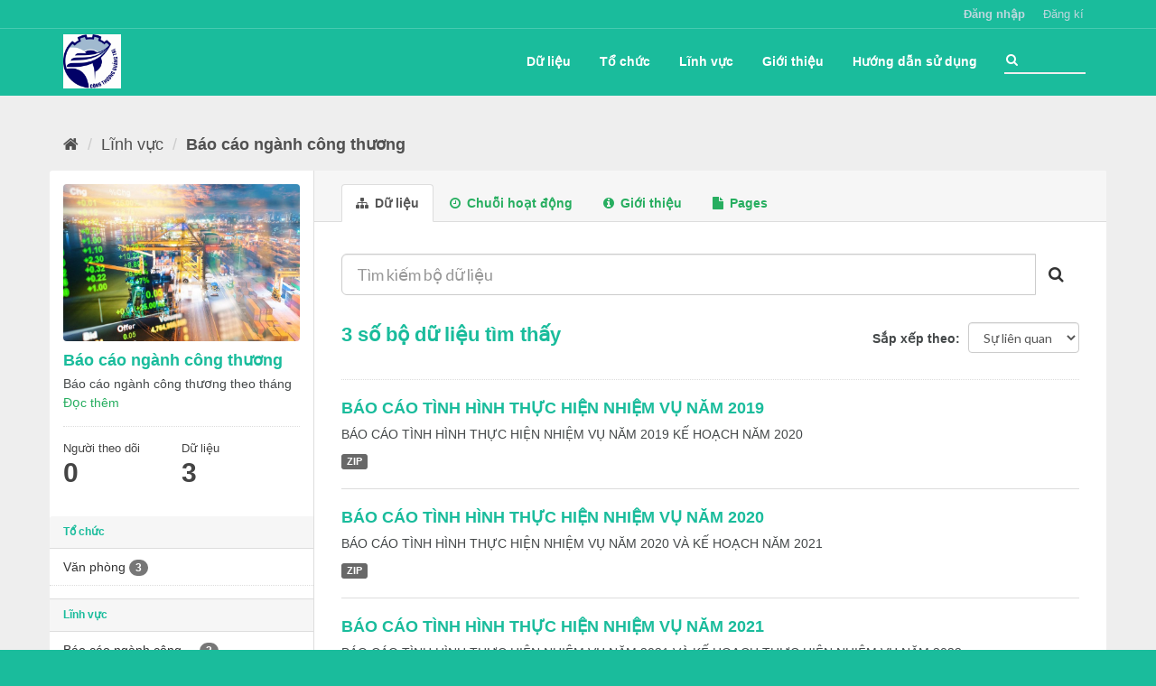

--- FILE ---
content_type: text/html; charset=utf-8
request_url: http://csdl.quangbinhtrade.vn/group/bao-cao-nganh-cong-thuong
body_size: 4364
content:
<!DOCTYPE html>
<!--[if IE 9]> <html lang="vi" class="ie9"> <![endif]-->
<!--[if gt IE 8]><!--> <html lang="vi"> <!--<![endif]-->
  <head>
    <link rel="stylesheet" type="text/css" href="/fanstatic/vendor/:version:2023-12-18T22:57:49.54/select2/select2.css" />
<link rel="stylesheet" type="text/css" href="/fanstatic/css/:version:2023-12-18T22:57:49.20/main.min.css" />
<link rel="stylesheet" type="text/css" href="/fanstatic/vendor/:version:2023-12-18T22:57:49.54/font-awesome/css/font-awesome.min.css" />
<link rel="stylesheet" type="text/css" href="/fanstatic/pages/:version:2023-12-18T22:57:50.87/:bundle:css/bootstrap.css;css/medium-editor.css" />

    <meta charset="utf-8" />
      <meta name="generator" content="ckan 2.8.2" />
      <meta name="viewport" content="width=device-width, initial-scale=1.0">
    <title>Báo cáo ngành công thương - Lĩnh vực - Cơ sở dữ liệu công nghiệp thương mại Quảng Trị</title>

    
    
  
    <link rel="shortcut icon" href="/base/images/ckan.ico" />
    

    <!--[if IE]>
    <script src="/classList.min.js"></script>
    <![endif]-->

    
    
    
    

  <link rel="alternate" type="application/atom+xml" title="Cơ sở dữ liệu công nghiệp thương mại Quảng Trị - Bộ dữ liệu trong nhóm: Báo cáo ngành công thương" href="feed.group?id=bao-cao-nganh-cong-thuong" />
<link rel="alternate" type="application/atom+xml" title="Cơ sở dữ liệu công nghiệp thương mại Quảng Trị - Lịch sử sửa đổi gần đây" href="/revision/list?days=1&amp;format=atom" />

  
      
    
  <link rel="stylesheet" href="/css/main.css" />
  <link href='//fonts.googleapis.com/css?family=Lato:400italic,400,900' rel='stylesheet' type='text/css'>
  



    
      
      
    
    
  </head>

  
  <body data-site-root="http://csdl.quangbinhtrade.vn/" data-locale-root="http://csdl.quangbinhtrade.vn/" >

    
    <div class="hide"><a href="#content">Đi thẳng đến nội dung</a></div>
  

  
    

<header class="account-masthead">
  <div class="container">
     
    <nav class="account not-authed">
      <ul class="list-unstyled">
        
        <li><a href="/user/login">Đăng nhập</a></li>
        
        <li><a class="sub" href="/user/register">Đăng kí</a></li>
         
      </ul>
    </nav>
     
  </div>
</header>

<header class="navbar navbar-static-top masthead">
    
  <div class="container">
    
    <div class="navbar-right">
      <button data-target="#main-navigation-toggle" data-toggle="collapse" class="navbar-toggle collapsed" type="button">
        <span class="fa fa-bars"></span>
      </button>
    </div>
    <hgroup class="header-image navbar-left">
       
      <a class="logo" href="/"><img style="height:100px!important" src="/img/logo.png" srcset="" alt="Cơ sở dữ liệu công nghiệp thương mại Quảng Trị" title="Cơ sở dữ liệu công nghiệp thương mại Quảng Trị" /></a>
       
    </hgroup>

    <div class="collapse navbar-collapse" id="main-navigation-toggle">
      
      <nav class="section navigation">
        <ul class="nav nav-pills">
            
		<li><a href="/dataset">Dữ liệu</a></li><li><a href="/organization">Tổ chức</a></li><li><a href="/group">Lĩnh vực</a></li><li><a href="/about">Giới thiệu</a></li><li><a href="/pages/huong-dan-su-dung">Hướng dẫn sử dụng</a></li>
	    
        </ul>
      </nav>
       
      <form class="section site-search simple-input" action="/dataset" method="get">
        <div class="field">
          <label for="field-sitewide-search">Tìm kiếm bộ dữ liệu</label>
          <input id="field-sitewide-search" type="text" class="form-control" name="q"/>
          <button class="btn-search" type="submit"><i class="fa fa-search"></i></button>
        </div>
      </form>
      
    </div>
  </div>
</header>

  
    <div role="main">
      <div id="content" class="container">
        
          
            <div class="flash-messages">
              
                
              
            </div>
          

          
            <div class="toolbar">
              
                
                  <ol class="breadcrumb">
                    
<li class="home"><a href="/"><i class="fa fa-home"></i><span> Trang chủ</span></a></li>
                    
  <li><a href="/group">Lĩnh vực</a></li>
  <li class="active"><a class=" active" href="/group/bao-cao-nganh-cong-thuong">Báo cáo ngành công thương</a></li>

                  </ol>
                
              
            </div>
          

          <div class="row wrapper">
            
            
            

            
              <aside class="secondary col-sm-3">
                
                
  
  
<div class="module context-info">
  <section class="module-content">
    
    
    <div class="image">
      <a href="">
        <img src="http://csdl.quangbinhtrade.vn/uploads/group/2019-11-14-073355.091771xuatkhaulagi-7.jpg" width="190" height="118" alt="bao-cao-nganh-cong-thuong" />
      </a>
    </div>
    
    
    <h1 class="heading">
      Báo cáo ngành công thương
      
    </h1>
    
    
    
      <p>
        Báo cáo ngành công thương theo tháng
        <a href="/group/about/bao-cao-nganh-cong-thuong">Đọc thêm</a>
      </p>
    
    
    
      
      <div class="nums">
        <dl>
          <dt>Người theo dõi</dt>
          <dd data-module="followers-counter" data-module-id="f162fb02-aa95-4319-bab8-18f055aaa202" data-module-num_followers="0"><span>0</span></dd>
        </dl>
        <dl>
          <dt>Dữ liệu</dt>
          <dd><span>3</span></dd>
        </dl>
      </div>
      
      
      <div class="follow_button">
        
      </div>
      
    
    
  </section>
</div>


  <div class="filters">
    <div>
      
        

  
  
    
      
      
        <section class="module module-narrow module-shallow">
          
            <h2 class="module-heading">
              <i class="fa fa-filter"></i>
              
              Tổ chức
            </h2>
          
          
            
            
              <nav>
                <ul class="list-unstyled nav nav-simple nav-facet">
                  
                    
                    
                    
                    
                      <li class="nav-item">
                        <a href="/group/f162fb02-aa95-4319-bab8-18f055aaa202?organization=van-phong" title="">
                          <span class="item-label">Văn phòng</span>
                          <span class="hidden separator"> - </span>
                          <span class="item-count badge">3</span>
                        </a>
                      </li>
                  
                </ul>
              </nav>

              <p class="module-footer">
                
                  
                
              </p>
            
            
          
        </section>
      
    
  

      
        

  
  
    
      
      
        <section class="module module-narrow module-shallow">
          
            <h2 class="module-heading">
              <i class="fa fa-filter"></i>
              
              Lĩnh vực
            </h2>
          
          
            
            
              <nav>
                <ul class="list-unstyled nav nav-simple nav-facet">
                  
                    
                    
                    
                    
                      <li class="nav-item">
                        <a href="/group/f162fb02-aa95-4319-bab8-18f055aaa202?groups=bao-cao-nganh-cong-thuong" title="Báo cáo ngành công thương">
                          <span class="item-label">Báo cáo ngành công ...</span>
                          <span class="hidden separator"> - </span>
                          <span class="item-count badge">3</span>
                        </a>
                      </li>
                  
                </ul>
              </nav>

              <p class="module-footer">
                
                  
                
              </p>
            
            
          
        </section>
      
    
  

      
        

  
  
    
      
      
        <section class="module module-narrow module-shallow">
          
            <h2 class="module-heading">
              <i class="fa fa-filter"></i>
              
              Từ khóa
            </h2>
          
          
            
            
              <p class="module-content empty">Không có Từ khóa khớp với tìm kiếm này</p>
            
            
          
        </section>
      
    
  

      
        

  
  
    
      
      
        <section class="module module-narrow module-shallow">
          
            <h2 class="module-heading">
              <i class="fa fa-filter"></i>
              
              Định dạng
            </h2>
          
          
            
            
              <nav>
                <ul class="list-unstyled nav nav-simple nav-facet">
                  
                    
                    
                    
                    
                      <li class="nav-item">
                        <a href="/group/f162fb02-aa95-4319-bab8-18f055aaa202?res_format=ZIP" title="">
                          <span class="item-label">ZIP</span>
                          <span class="hidden separator"> - </span>
                          <span class="item-count badge">3</span>
                        </a>
                      </li>
                  
                </ul>
              </nav>

              <p class="module-footer">
                
                  
                
              </p>
            
            
          
        </section>
      
    
  

      
        

  
  
    
      
      
        <section class="module module-narrow module-shallow">
          
            <h2 class="module-heading">
              <i class="fa fa-filter"></i>
              
              Giấy phép
            </h2>
          
          
            
            
              <nav>
                <ul class="list-unstyled nav nav-simple nav-facet">
                  
                    
                    
                    
                    
                      <li class="nav-item">
                        <a href="/group/f162fb02-aa95-4319-bab8-18f055aaa202?license_id=cc-nc" title="Bản quyền mở phi thương mại (bất kỳ)">
                          <span class="item-label">Bản quyền mở phi th...</span>
                          <span class="hidden separator"> - </span>
                          <span class="item-count badge">3</span>
                        </a>
                      </li>
                  
                </ul>
              </nav>

              <p class="module-footer">
                
                  
                
              </p>
            
            
          
        </section>
      
    
  

      
    </div>
    <a class="close no-text hide-filters"><i class="fa fa-times-circle"></i><span class="text">close</span></a>
  </div>

              </aside>
            

            

<div class="primary col-sm-9 col-xs-12">
    
    
      <article class="module">
        
          <header class="module-content page-header">
            
            <ul class="nav nav-tabs">
              
  
  <li class="active"><a href="/group/bao-cao-nganh-cong-thuong"><i class="fa fa-sitemap"></i> Dữ liệu</a></li>
  <li><a href="/group/activity/bao-cao-nganh-cong-thuong/0"><i class="fa fa-clock-o"></i> Chuỗi hoạt động</a></li>
  <li><a href="/group/about/bao-cao-nganh-cong-thuong"><i class="fa fa-info-circle"></i> Giới thiệu</a></li>

  <li><a href="/group/pages/bao-cao-nganh-cong-thuong"><i class="fa fa-file"></i> Pages</a></li>

            </ul>
          </header>
        
        <div class="module-content">
          
          
  
    
    
    







<form id="group-datasets-search-form" class="search-form" method="get" data-module="select-switch">

  
     
    <div class="input-group search-input-group">
      <input aria-label="Tìm kiếm bộ dữ liệu" id="field-giant-search" type="text" class="form-control input-lg" name="q" value="" autocomplete="off" placeholder="Tìm kiếm bộ dữ liệu">
      
      <span class="input-group-btn">
        <button class="btn btn-default btn-lg" type="submit" value="search">
          <i class="fa fa-search"></i>
        </button>
      </span>
      
    </div>
  
     


  
    
  

  
    
      <div class="form-select form-group control-order-by">
        <label for="field-order-by">Sắp xếp theo</label>
        <select id="field-order-by" name="sort" class="form-control">
          
            
              <option value="score desc, metadata_modified desc">Sự liên quan</option>
            
          
            
              <option value="title_string asc">Tên từ A-Z</option>
            
          
            
              <option value="title_string desc">Tên từ Z-A</option>
            
          
            
              <option value="metadata_modified desc">Sửa gần đây</option>
            
          
            
          
        </select>
        
        <button class="btn btn-default js-hide" type="submit">Đến</button>
        
      </div>
    
  

  
    
      <h2>

  
  
  
  

3 số bộ dữ liệu tìm thấy</h2>
    
  

  
    
      <p class="filter-list">
        
      </p>
      <a class="show-filters btn btn-default">Kết quả lọc</a>
    
  

</form>




  
  
    
      

  
    <ul class="dataset-list list-unstyled">
    	
	      
	        






  <li class="dataset-item">
    
      <div class="dataset-content">
        
          <h3 class="dataset-heading">
            
              
            
            
              <a href="/dataset/bao-cao-tinh-hinh-th-c-hi-n-nhi-m-v-nam-2019">BÁO CÁO TÌNH HÌNH THỰC HIỆN NHIỆM VỤ NĂM 2019</a>
            
            
              
              
            
          </h3>
        
        
          
        
        
          
            <div>BÁO CÁO TÌNH HÌNH THỰC HIỆN NHIỆM VỤ NĂM 2019 KẾ HOẠCH NĂM 2020</div>
          
        
      </div>
      
        
          
            <ul class="dataset-resources list-unstyled">
              
                
                <li>
                  <a href="/dataset/bao-cao-tinh-hinh-th-c-hi-n-nhi-m-v-nam-2019" class="label label-default" data-format="zip">ZIP</a>
                </li>
                
              
            </ul>
          
        
      
    
  </li>

	      
	        






  <li class="dataset-item">
    
      <div class="dataset-content">
        
          <h3 class="dataset-heading">
            
              
            
            
              <a href="/dataset/bao-cao-tinh-hinh-th-c-hi-n-nhi-m-v-nam-2020">BÁO CÁO TÌNH HÌNH THỰC HIỆN NHIỆM VỤ NĂM 2020</a>
            
            
              
              
            
          </h3>
        
        
          
        
        
          
            <div>BÁO CÁO TÌNH HÌNH THỰC HIỆN NHIỆM VỤ NĂM 2020 VÀ KẾ HOẠCH NĂM 2021</div>
          
        
      </div>
      
        
          
            <ul class="dataset-resources list-unstyled">
              
                
                <li>
                  <a href="/dataset/bao-cao-tinh-hinh-th-c-hi-n-nhi-m-v-nam-2020" class="label label-default" data-format="zip">ZIP</a>
                </li>
                
              
            </ul>
          
        
      
    
  </li>

	      
	        






  <li class="dataset-item">
    
      <div class="dataset-content">
        
          <h3 class="dataset-heading">
            
              
            
            
              <a href="/dataset/bao-cao-tinh-hinh-th-c-hi-n-nhi-m-v-nam-2021">BÁO CÁO TÌNH HÌNH THỰC HIỆN NHIỆM VỤ NĂM 2021</a>
            
            
              
              
            
          </h3>
        
        
          
        
        
          
            <div>BÁO CÁO TÌNH HÌNH THỰC HIỆN NHIỆM VỤ NĂM 2021 VÀ KẾ HOẠCH THỰC HIỆN NHIỆM VỤ NĂM 2022</div>
          
        
      </div>
      
        
          
            <ul class="dataset-resources list-unstyled">
              
                
                <li>
                  <a href="/dataset/bao-cao-tinh-hinh-th-c-hi-n-nhi-m-v-nam-2021" class="label label-default" data-format="zip">ZIP</a>
                </li>
                
              
            </ul>
          
        
      
    
  </li>

	      
	    
    </ul>
  

    
  
  
    
  

        </div>
      </article>
    
  </div>

          </div>
        
      </div>
    </div>
  
    <footer class="site-footer">
  <div class="container">
    
      <div class="row">
        <div class="col-xs-12 col-sm-6">
	      <a>2022 © SỞ CÔNG THƯƠNG QUẢNG TRỊ</a> <br/>
	      <a>Ông Phan Hoài Nam </a> <br/>
	      <a>Phó Giám đốc </a> <br/>
	      <a>Số 108A Lê Lợi – Phường Đồng Hới – Tỉnh Quảng Trị
               </a><br/>
	      <a>Điện thoại: 02323822019.</a><br/>
        </div>
        <div class="col-xs-6 col-sm-3">
          <ul>
            
              <li><a href="/dataset">Dữ liệu</a></li><li><a href="/organization">Tổ chức</a></li><li><a href="/about">Giới thiệu</a></li><li><a href="/pages/huong-dan-su-dung">Hướng dẫn sử dụng</a></li>
            
          </ul>
        </div>
        <div class="col-xs-6 col-sm-3">
          <ul>
            <li><a href="/pages/faq">FAQ</a></li>
            <li><a href="/pages/contact">Contact</a></li>
            <li><a href="/pages/terms">Terms</a></li>
          </ul>
        </div>
      </div>
    
  </div>

  
    
  
</footer>
  
    
    
    
  
    

      
  <script>document.getElementsByTagName('html')[0].className += ' js';</script>
<script type="text/javascript" src="/fanstatic/vendor/:version:2023-12-18T22:57:49.54/jquery.min.js"></script>
<script type="text/javascript" src="/fanstatic/vendor/:version:2023-12-18T22:57:49.54/:bundle:bootstrap/js/bootstrap.min.js;jed.min.js;moment-with-locales.js;select2/select2.min.js"></script>
<script type="text/javascript" src="/fanstatic/base/:version:2023-12-18T22:57:49.33/:bundle:plugins/jquery.inherit.min.js;plugins/jquery.proxy-all.min.js;plugins/jquery.url-helpers.min.js;plugins/jquery.date-helpers.min.js;plugins/jquery.slug.min.js;plugins/jquery.slug-preview.min.js;plugins/jquery.truncator.min.js;plugins/jquery.masonry.min.js;plugins/jquery.form-warning.min.js;plugins/jquery.images-loaded.min.js;sandbox.min.js;module.min.js;pubsub.min.js;client.min.js;notify.min.js;i18n.min.js;main.min.js;modules/select-switch.min.js;modules/slug-preview.min.js;modules/basic-form.min.js;modules/confirm-action.min.js;modules/api-info.min.js;modules/autocomplete.min.js;modules/custom-fields.min.js;modules/data-viewer.min.js;modules/table-selectable-rows.min.js;modules/resource-form.min.js;modules/resource-upload-field.min.js;modules/resource-reorder.min.js;modules/resource-view-reorder.min.js;modules/follow.min.js;modules/activity-stream.min.js;modules/dashboard.min.js;modules/resource-view-embed.min.js;view-filters.min.js;modules/resource-view-filters-form.min.js;modules/resource-view-filters.min.js;modules/table-toggle-more.min.js;modules/dataset-visibility.min.js;modules/media-grid.min.js;modules/image-upload.min.js;modules/followers-counter.min.js"></script>
<script type="text/javascript" src="/fanstatic/kpodp_theme/:version:2023-12-18T22:57:50.82/favorite.js"></script>
<script type="text/javascript" src="/fanstatic/pages/:version:2023-12-18T22:57:50.87/:bundle:js/medium-editor.min.js;js/pages-editor.js"></script></body>
</html>

--- FILE ---
content_type: text/css
request_url: http://csdl.quangbinhtrade.vn/css/main.css
body_size: 2793
content:
.carousel-inner {
  overflow: visible;
  opacity: 1;
  width: 450px;
  height: 450px; }
  .carousel-inner > .item {
    width: 450px;
    height: 450px;
    z-index: 200;
    transition: all 400ms;
    -webkit-border-radius: 100%;
    -moz-border-radius: 100%;
    border-radius: 100%;
    overflow: hidden;
    -webkit-mask-image: -webkit-radial-gradient(circle, white, black);
    position: absolute;
    opacity: 0;
    display: block; }
  .carousel-inner > .item.active.in {
    opacity: 1;
    display: block;
    z-index: 250; }

.carousel-control {
  position: static;
  border: 0;
  background: none !important;
  background-color: transparent;
  opacity: 1; }
  .carousel-control:hover {
    opacity: .6; }
  .carousel-control > img {
    height: 16px; }

.carousel {
  line-height: inherit; }

.carousel-controls {
  bottom: 50px;
  line-height: 30px;
  font-size: 26px;
  font-weight: bold;
  position: absolute;
  background-color: #27ae60;
  z-index: 300;
  padding: 5px 10px;
  color: #fff;
  right: 14px; }

.vizcarousel-desc {
  text-align: center;
  background-color: #27ae60;
  position: absolute;
  opacity: 0;
  transition: opacity 400ms;
  padding: 30px 10px;
  text-align: left;
  width: 100%;
  height: 100%;
  padding: 120px 50px; }
  .vizcarousel-desc > p > a, .vizcarousel-desc > p {
    color: #fff; }
  .vizcarousel-desc.active {
    opacity: 1; }

.vizcarousel-desc-text {
  color: #fff; }
  .vizcarousel-desc-text.author {
    font-style: italic; }
  .vizcarousel-desc-text > a {
    color: #fff; }

body {
  background: #1abc9c none;
  -moz-osx-font-smoothing: grayscale;
  -webkit-font-smoothing: antialiased;
  -webkit-font-feature-settings: "kern" 1;
  -moz-font-feature-settings: "kern" 1;
  -ms-font-feature-settings: "kern" 1;
  font-feature-settings: "kern" 1;
  text-rendering: geometricPrecision;
  font-family: 'Helvetica Neue',Helvetica,Arial,sans-serif;
  color: #444849;
  line-height: 1.5; }

h1, h2, h3, h4, h5, h6 {
  line-height: 1.3;
  color: #1abc9c; }

@media (max-width: 768px) {
  h1 {
    color: white; } }

#main-slider {
  display: none; }
  @media (max-width: 768px) {
    #main-slider {
      display: none; } }

h1 {
  font-size: 27px; }

h2 {
  font-size: 22px; }

h3 {
  font-size: 17.5px; }

h4 {
  font-size: 14px; }

h5 {
  font-size: 12px; }

a {
  color: #27ae60; }

.resource-item .heading {
  color: #1abc9c; }

.dataset-heading {
  font-size: 17.5px; }

.browse-topic-title {
  color: #1abc9c; }

.box, .wrapper, .btn, .label, .media-view:hover, .media-view.hovered, .media-view {
  border: none;
  -webkit-border-radius: 3px;
  -moz-border-radius: 3px;
  border-radius: 3px;
  -webkit-box-shadow: none;
  -moz-box-shadow: none;
  text-shadow: none;
  box-shadow: none; }

input, textarea, select {
  font-family: "Lato", sans-serif; }

.btn, .label {
  background-image: none; }

.masthead {
  padding: 6px;
  background: #1abc9c none; }

.masthead input[type="text"] {
  color: #fff;
  border: 0px;
  border-radius: 0;
  -webkit-border-radius: 0;
  -moz-border-radius: 0; }

.module-grid {
  background: #fbfbfb none; }

.banner {
  background-color: #1abc9c; }

.media-grid {
  background: #fbfbfb none; }

.simple-input .field .btn-search {
  left: 0;
  right: auto;
  color: #fff; }

.site-footer {
  background: #000 none; }

[role=main],
.main {
  background-image: none; }

.masthead .site-search input {
  width: 90px;
  padding: 4px 10px 4px 30px;
  box-shadow: none;
  background-color: transparent; }

.account-masthead {
  background: #1abc9c none;
  border-bottom: 1px solid rgba(255, 255, 255, 0.2); }

.account-masthead .account ul li {
  border-left: none; }

.account-masthead .account ul li a:hover {
  background-color: #27ae60; }

.nav-item.active > a,
.nav-aside li.active a {
  position: relative;
  color: #ffffff;
  background-color: #6E7A81; }

.nav-item.active > a:before,
.nav-aside li.active a:before {
  background-image: none; }

h2.module-heading {
  font-size: 12px !important; }
  h2.module-heading > i {
    display: none; }

.btn-primary, .btn-success, .btn-success:hover, .btn-success:active {
  background: #27ae60 none;
  -webkit-border-radius: 3px;
  -moz-border-radius: 3px;
  border-radius: 3px;
  text-shadow: none;
  border: 0; }

.homepage .module-search .module-content .heading {
  font-size: 27px; }

.site-search.simple-input {
  border-bottom: 2px solid #eee; }

.module-search > .tags {
  display: none; }

.nav-tabs > li, .nav-pills > li {
  font-weight: bold; }

.btn {
  padding: 10px 14px; }

.masonry-brick .count {
  font-weight: normal; }

.btn-group > .btn, .form-horizontal > .btn, .btn-small {
  padding: 4px 12px; }

.masthead .navigation .nav-pills li a:hover,
.masthead .navigation .nav-pills li.active a {
  background-color: #27ae60; }

.search-form .filter-list .pill {
  background-color: #6E7A81; }

.search-form .search-input.search-giant button {
  left: 10px;
  right: 0;
  width: 25px;
  margin-top: -11px; }

.search-form .search-input.search-giant button i {
  font-size: 20px;
  width: 20px;
  color: #6E7A81; }

[role=main] > #content {
  margin-top: 20px !important; }

.module-footer .read-more {
  color: #666;
  font-weight: normal; }

.search-form .search-input.search-giant input {
  padding: 15px 15px 15px 40px;
  border: #6E7A81 2px solid; }

.homepage .module-search {
  background-color: transparent; }
  .homepage .module-search .module-content {
    -webkit-border-radius: 0;
    -moz-border-radius: 0;
    border-radius: 0;
    background-color: transparent;
    border-bottom: none;
    color: #1abc9c; }

label {
  font-size: 14px; }

.logo {
  width: 210px;
  display: inline-block;
  position: relative; }

.getstarted {
  background-color: transparent;
  color: #6E7A81;
  border: 1px solid #6E7A81; }

.browse-topic {
  text-align: center;
  width: 115px;
  margin-bottom: 20px;
  margin-right: 10px;
  display: inline-block;
  vertical-align: top;
  transition: all 400ms; }
  .browse-topic:hover {
    text-decoration: none;
    opacity: .5; }

.search-form h2 {
  color: #1abc9c; }

.browse-heading {
  margin-bottom: 28px; }

.homepage .module-search .module-content .heading {
  margin-bottom: 18px; }

.browse-topic:nth-child(7n+0) {
  margin-right: 0; }

.browse-topic-image {
  height: 40px;
  margin-bottom: 12px; }

.main-browse {
  background-color: #fff; }

.main-featured {
  background-color: #6E7A81; }
  .main-featured .truncator-more {
    display: none; }
  .main-featured .media-item.is-expander:hover {
    padding-bottom: 15px; }
  .main-featured .module-content, .main-featured .media-grid {
    background-color: transparent;
    border: 0; }

.main-search {
  padding-top: 34px !important;
  min-height: auto; }

.dataset-heading a {
  color: #1abc9c; }
  @media (max-width: 768px) {
    .dataset-heading a {
      color: white; } }

.context-info h1.heading {
  font-size: 17.5px !important; }

.hero .row {
  height: 400px; }

.hero-text {
  color: #fff; }

.hero-text-heading {
  font-size: 44px; }
  @media (max-width: 768px) {
    .hero-text-heading {
      font-size: 27px; } }

.hero-text-description {
  font-size: 17.5px; }

.featured-heading {
  color: #fff; }

.secondary-heading {
  font-weight: normal;
  color: #6E7A81;
  margin-bottom: 26px; }

.spinner {
  width: 40px;
  height: 40px;
  margin: 110px 205px;
  background-color: #fff;
  position: absolute;
  left: 0;
  right: 0;
  z-index: 100;
  top: 90px;
  border-radius: 100%;
  -webkit-animation: scaleout 1.0s infinite ease-in-out;
  animation: scaleout 1.0s infinite ease-in-out; }

@-webkit-keyframes scaleout {
  0% {
    -webkit-transform: scale(0); }
  100% {
    -webkit-transform: scale(1);
    opacity: 0; } }
@keyframes scaleout {
  0% {
    transform: scale(0);
    -webkit-transform: scale(0); }
  100% {
    transform: scale(1);
    -webkit-transform: scale(1);
    opacity: 0; } }
.outer {
  overflow: hidden;
  position: relative;
  width: 100%;
  height: 420px;
  margin-top: 16px; }

.inner {
  position: absolute;
  height: 100px;
  width: 100%; }

.media-view > .banner {
  display: none; }

.dataset-item {
  border-bottom: 1px solid #dddddd; }

.main-updates .module-content {
  background-color: transparent; }

.media-item {
  transition: background-color 400ms; }
  .media-item:hover {
    background-color: #eee; }

.site-footer ul {
  padding: 0;
  list-style: none; }

.module-content-about img {
  margin: 40px 0 10px 0;
  display: block; }

/* Remove the dead space above headers inside the primary panel. */
.module-content.page-header {
  margin-top: 0px; }

[role=main], .main {
  padding-top: 16px; }

.input-group-btn {
  padding-left: 1px; }

.ckanext-datapreview > iframe {
  min-height: 500px; }

/* Prevent Showcase images from being wider than their containers. This used to be a global style
   but that changed at some point.
   It could be made more specific if it causes problems elsewhere.
*/
img {
  max-width: 100%; }

/* Remove the universal column padding because it makes an ugly space on the sides of headers. */
.col-xs-1, .col-sm-1, .col-md-1, .col-lg-1, .col-xs-2, .col-sm-2, .col-md-2, .col-lg-2, .col-xs-3, .col-sm-3, .col-md-3, .col-lg-3, .col-xs-4, .col-sm-4, .col-md-4, .col-lg-4, .col-xs-5, .col-sm-5, .col-md-5, .col-lg-5, .col-xs-6, .col-sm-6, .col-md-6, .col-lg-6, .col-xs-7, .col-sm-7, .col-md-7, .col-lg-7, .col-xs-8, .col-sm-8, .col-md-8, .col-lg-8, .col-xs-9, .col-sm-9, .col-md-9, .col-lg-9, .col-xs-10, .col-sm-10, .col-md-10, .col-lg-10, .col-xs-11, .col-sm-11, .col-md-11, .col-lg-11, .col-xs-12, .col-sm-12, .col-md-12, .col-lg-12 {
  padding-left: 0px;
  padding-right: 0px; }

/*# sourceMappingURL=main.css.map */


--- FILE ---
content_type: application/javascript; charset=utf-8
request_url: http://csdl.quangbinhtrade.vn/fanstatic/kpodp_theme/:version:2023-12-18T22:57:50.82/favorite.js
body_size: 428
content:
// Based on http://www.bootply.com/62742

$('#vizcarousel').carousel({
    interval: 0 // remove interval for manual sliding
});

// when the carousel slides, load the ajax content
$('#vizcarousel').on('slid.bs.carousel', function (e) {
    // get index of currently active item
    var idx = $('#vizcarousel .item.active').index();
    var url = $('.item.active').data('url');
    $('.item').removeClass('in');
    // ajax load from data-url
        $('.item.active').load(url,function(result){
            $(this).addClass('in');
        });
});

$('.carousel-inner').hover(
    function (){
        $('#vizcarousel .vizcarousel-desc').addClass('active');
    },
    function () {
        $('#vizcarousel .vizcarousel-desc').removeClass('active');
    }
);

if ($('#vizcarousel').length) {
    $('[data-slide-number=0]').load($('[data-slide-number=0]').data('url'),function(result){
        $('#vizcarousel').carousel(0);
    });
}